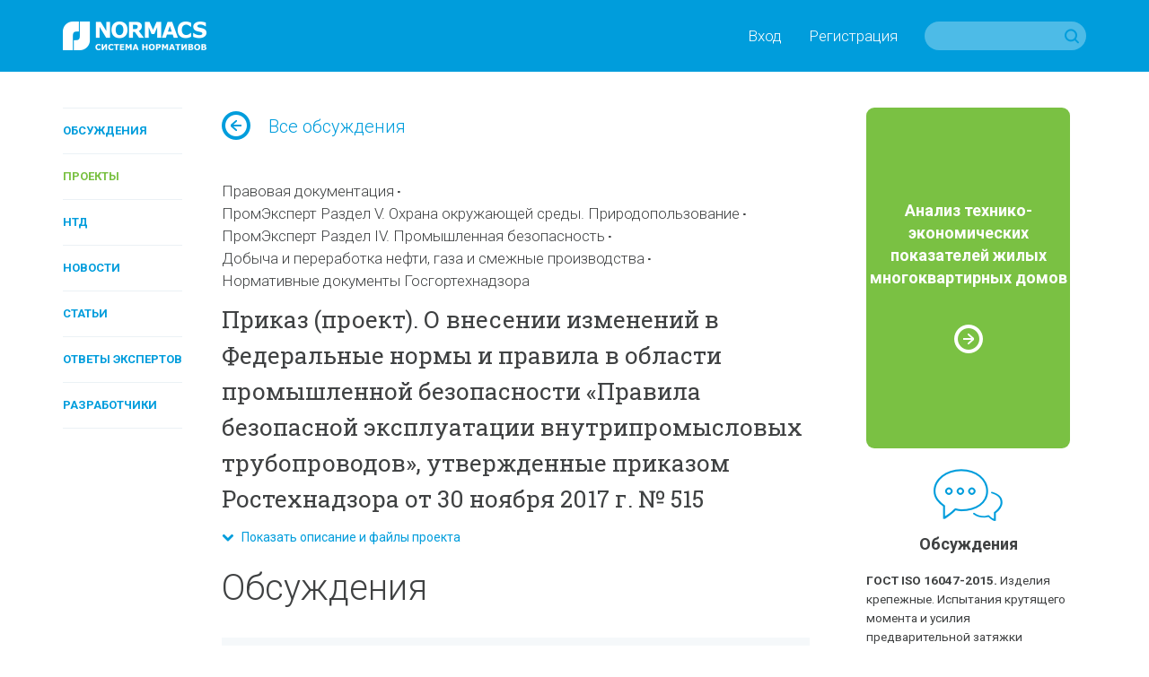

--- FILE ---
content_type: text/html; charset=utf-8
request_url: https://www.normacs.info/discussions/5604
body_size: 11961
content:
<!DOCTYPE html>
<html id='html' lang='ru-RU'>
<head>
<title>NormaCS ~ Приказ (проект) ~ Приглашаем обсудить проект изменений в приказ Ростехнадзора № 515</title>
<meta charset='utf-8'>
<meta content='text/html; charset=utf-8' http-equiv='Content-Type'>
<meta content='IE=edge' http-equiv='X-UA-Compatible'>
<meta content='width=device-width' name='viewport'>
<meta content='telephone=no' name='format-detection'>
<meta content='Все о техническом регулировании' name='description'>
<meta content='Приказ (проект) ~ Приглашаем обсудить проект изменений в приказ Ростехнадзора № 515' property='og:title'>
<meta content='Все о техническом регулировании' property='og:description'>
<meta content='https://www.normacs.info/assets/og-logo-9ff9bb8299741e94ae778331148e331588375e1b6f1d10d8df2607edb73dfd39.png' property='og:image'>
<meta content='' name='keywords'>
<meta content='9c0dd823175363eeeb332b68dd795325' name='cmsmagazine'>
<meta content='43f61e1468b093c2' name='yandex-verification'>
<meta content='JhQiOBy7Q7AcgkcChuHnyfd29dErFt35A_5WX-lHBH0' name='google-site-verification'>
<meta name="csrf-param" content="authenticity_token" />
<meta name="csrf-token" content="1Kz1ejoTluG/xTgs9uA2vZJ5wXihCPVl/jJk8kYY/MZ195ahwMyv4mvi1XbZsABtqNAKvTvfVuvOIjhvL8urrA==" />
<link crossorigin href='https://fonts.gstatic.com/' rel='preconnect'>
<link as='font' crossorigin href='https://fonts.gstatic.com/s/roboto/v20/KFOlCnqEu92Fr1MmWUlfABc4EsA.woff2' rel='preload'>
<link as='font' crossorigin href='https://fonts.gstatic.com/s/robotoslab/v9/BngMUXZYTXPIvIBgJJSb6ufJ5qW54A.woff2' rel='preload'>
<link as='font' crossorigin href='https://fonts.gstatic.com/s/robotoslab/v9/BngRUXZYTXPIvIBgJJSb6u9mxLCCwR26eg.woff2' rel='preload'>
<link as='font' crossorigin href='https://fonts.gstatic.com/s/roboto/v20/KFOmCnqEu92Fr1Mu4mxK.woff2' rel='preload'>
<link as='font' crossorigin href='https://fonts.gstatic.com/s/roboto/v20/KFOlCnqEu92Fr1MmSU5fABc4EsA.woff2' rel='preload'>
<link as='font' crossorigin href='https://fonts.gstatic.com/s/roboto/v20/KFOlCnqEu92Fr1MmWUlfBBc4.woff2' rel='preload'>
<link as='font' crossorigin href='https://fonts.gstatic.com/s/robotoslab/v9/BngMUXZYTXPIvIBgJJSb6ufN5qU.woff2' rel='preload'>
<link as='font' crossorigin href='https://fonts.gstatic.com/s/robotoslab/v9/BngRUXZYTXPIvIBgJJSb6u9mxLCGwR0.woff2' rel='preload'>
<link as='font' crossorigin href='https://fonts.gstatic.com/s/roboto/v20/KFOjCnqEu92Fr1Mu51TjASc6CsQ.woff2' rel='preload'>
<link as='font' crossorigin href='https://fonts.gstatic.com/s/roboto/v20/KFOmCnqEu92Fr1Mu5mxKOzY.woff2' rel='preload'>
<link as='font' crossorigin href='https://fonts.gstatic.com/s/roboto/v20/KFOlCnqEu92Fr1MmSU5fBBc4.woff2' rel='preload'>
<link as='font' crossorigin href='https://fonts.gstatic.com/s/robotoslab/v9/BngMUXZYTXPIvIBgJJSb6ufA5qW54A.woff2' rel='preload'>
<link as='font' crossorigin href='https://fonts.gstatic.com/s/robotoslab/v9/BngMUXZYTXPIvIBgJJSb6ufD5qW54A.woff2' rel='preload'>
<script>
  (function(){
    var d = document, e = d.documentElement, s = d.createElement('style');
    if (e.style.MozTransform === ''){
      s.textContent = 'body{text-indent:-9999px}';
      e.firstChild.appendChild(s);
      function f(){
        var ffrendertime = setTimeout ( function(){ s.parentNode && s.parentNode.removeChild(s) } , 200 );
      }
      addEventListener('load',f,false);
      setTimeout(f, 1500);
    }
  })();
</script>

<link href='https://fonts.googleapis.com/css?family=Roboto+Slab:400,100,300,700&amp;subset=latin,cyrillic' rel='stylesheet'>
<link href='https://fonts.googleapis.com/css?family=Roboto:400,100,100italic,300,300italic,400italic,500,500italic,700,700italic,900,900italic&amp;subset=latin,cyrillic' rel='stylesheet'>
<link href='https://netdna.bootstrapcdn.com/font-awesome/4.0.3/css/font-awesome.css' rel='stylesheet'>
<link href='/humans.txt' rel='author'>
<link href='https://www.normacs.info/assets/og-logo-9ff9bb8299741e94ae778331148e331588375e1b6f1d10d8df2607edb73dfd39.png' rel='image_src'>
<link rel="shortcut icon" type="image/x-icon" href="/favicon.ico" />
<link rel="stylesheet" media="all" href="/assets/base-4dd8371d054bc14d2bd685cad0704121c34dbc5921ed149867d0dec5c0d72663.css" />
<link rel="stylesheet" media="all" href="/assets/grid-ff4611729e9e3684316f46bcea6da5ab6d3e719ddb2b5dbd413f86f72c32b4db.css" />
<link rel="stylesheet" media="all" href="/assets/style-16690b865078856ab26a467bf23bc9216b9aa2d9996f7017b8e7270ee7765431.css" />
<link rel="stylesheet" media="all" href="/assets/project-5575aea10678794a041349a8429fa62ddd2a082a63baae874737257d5c5a021d.css" />
<link rel="stylesheet" media="all" href="/assets/responsive-07dc72349688f4459b1b2177ef5c94abe5e5ac58a77a3308933c88f730bd5ea8.css" />
<link rel="stylesheet" media="print" href="/assets/print-1a9d1161d9f89bc160798fde32a924e7c48ccc42ca7c4a3fe1ec02a2706ba40d.css" />

</head>
<body class='page' id='page'>
<script>
  (function(i,s,o,g,r,a,m){i['GoogleAnalyticsObject']=r;i[r]=i[r]||function(){
  (i[r].q=i[r].q||[]).push(arguments)},i[r].l=1*new Date();a=s.createElement(o),
  m=s.getElementsByTagName(o)[0];a.async=1;a.src=g;m.parentNode.insertBefore(a,m)
  })(window,document,'script','//www.google-analytics.com/analytics.js','ga');
  
  ga('create', 'UA-7678726-5', 'auto');
  ga('send', 'pageview');
</script>

<!-- Yandex.Metrika counter --> <script type="text/javascript" > (function(m,e,t,r,i,k,a){m[i]=m[i]||function(){(m[i].a=m[i].a||[]).push(arguments)}; m[i].l=1*new Date();k=e.createElement(t),a=e.getElementsByTagName(t)[0],k.async=1,k.src=r,a.parentNode.insertBefore(k,a)}) (window, document, "script", "https://mc.yandex.ru/metrika/tag.js", "ym"); ym(16810894, "init", { clickmap:true, trackLinks:true, accurateTrackBounce:true, webvisor:true, trackHash:true }); </script> <noscript><div><img src="https://mc.yandex.ru/watch/16810894" style="position:absolute; left:-9999px;" alt="" /></div></noscript> <!-- /Yandex.Metrika counter -->

<noscript>
<div class='alert-no-js c-alert __l c-bg __red' role='alert' style='display: block;'>
<h1>У вас отключен JavaScript.</h1>
</div>
</noscript>
<!--[if lt IE 9]>
<div class='alert-ie8' role='alert'>
<p class='alert-ie8_tx'>
Ваш браузер в&nbsp;настоящее время не&nbsp;поддерживается, приносим извинения за&nbsp;временное неудобство. Вы&nbsp;можете зайти на&nbsp;сайт с&nbsp;другого браузера, например,
<a href='https://www.google.ru/chrome/browser/desktop/' target='_blank'>Chrome</a>
</p>
</div>
<![endif]-->

<div class='wrapper'>
<header class='header' id='header' role='banner'>
<div class='ctn'>
<div class='grid'><div class='grid-i __desktop-grid-2-12 __tablet-grid-2-6 __phone-grid-1-2 va-m'>
<a href="/"><img class="va-t" alt="NormaCS" src="/assets/logo-d65f435df4ae4645c822edffe3d18fffa59f430f05a7403193cea098302fa07c.png" />
</a></div><div class='grid-i __desktop-grid-10-12 __tablet-grid-4-6 __phone-grid-1-2 va-m'>
<div class='tx __right'><nav class='header_nav'><a class='header_nav_i visible-desktop' data-dialog='open' data-url='/users/popup/login' href='#'>Вход</a><a class='header_nav_i visible-desktop' data-dialog='open' data-url='/users/popup/register' href='#'>Регистрация</a><a class='header_nav_i hidden-desktop' href='/users/login'>
<i class='ico __22 __user'></i>
</a><a class='header_nav_i visible-phone' href='#' id='toggle-search'>
<i class='ico __22 __search'></i>
</a></nav><form class="search hidden-phone" action="/search" accept-charset="UTF-8" method="get">
<input type="hidden" name="search_params[section]" id="search_params_section" value="all" />
<input type="text" name="search_params[text]" id="search_params_text" class="search_tx" />
<button class='search_btn __submit' type='submit'></button>
</form>


<form class="search __phone visible-phone" action="/search" accept-charset="UTF-8" method="get">
<input type="hidden" name="search_params[section]" id="search_params_section" value="all" />
<input type="text" name="search_params[text]" id="search_params_text" class="search_tx" />
<a class='search_btn __close' href='#'></a>
</form>


</div>
</div></div>
</div>
</header>

<a class='nav-toggle' href='#' id='nav-toggle'>
<img class="nav-toggle_ico" width="32" height="32" alt="" src="/assets/menu-8ee134fe894375a0142a5832514f723ecc2a66303e863dece3bceafd0d3b05bd.svg" />
</a>
<nav role='navigation'>
<ul class='nav __vertical __toggle'>
<li class='nav_i'>
<a class="nav_i_a " href="/documents">Обсуждения</a>
</li>

<li class='nav_i'>
<a class="nav_i_a __current" href="/projects">Проекты</a>
</li>

<li class='nav_i'>
<a class="nav_i_a " href="/ntds">НТД</a>
</li>

<li class='nav_i'>
<a class="nav_i_a " href="/news">Новости</a>
</li>

<li class='nav_i'>
<a class="nav_i_a " href="/articles">Статьи</a>
</li>

<li class='nav_i'>
<a class="nav_i_a " href="/answers">Ответы экспертов</a>
</li>

<li class='nav_i'>
<a class="nav_i_a " href="/companies">Разработчики</a>
</li>

</ul>
</nav>

<main class='main' id='main' role='main'>
<div class='p-t_4 p-b_8'>
<section aria-label='Сontent' role='region'>
<div class='ctn'>
<div class='grid'><div class='grid-i __desktop-grid-2-13 visible-desktop'>
<nav role='navigation'>
<ul class='nav __vertical'>
<li class='nav_i'>
<a class="nav_i_a " href="/documents">Обсуждения</a>
</li>

<li class='nav_i'>
<a class="nav_i_a __current" href="/projects">Проекты</a>
</li>

<li class='nav_i'>
<a class="nav_i_a " href="/ntds">НТД</a>
</li>

<li class='nav_i'>
<a class="nav_i_a " href="/news">Новости</a>
</li>

<li class='nav_i'>
<a class="nav_i_a " href="/articles">Статьи</a>
</li>

<li class='nav_i'>
<a class="nav_i_a " href="/answers">Ответы экспертов</a>
</li>

<li class='nav_i'>
<a class="nav_i_a " href="/companies">Разработчики</a>
</li>

</ul>
</nav>

</div><div class='grid-i __desktop-grid-7-12 __tablet-grid-1-1 __phone-grid-1-1'>
<p class='goto-back m-b_4'>
<a href='/projects/6903'><i class='ico __32 __arrow-right va-m'></i>Все обсуждения
</a>
</p>
<article class='m-b_1'>
<header class='m-b_1'>
<ul class='materials-tags'>
<li class='materials-tags_i'><a class="materials-tags_i_a" href="/projects?q%5Bsubsection_eq%5D=legal_docs">Правовая документация</a></li>

<li class="materials-tags_i"><a class="materials-tags_i_a" href="/projects?q%5Bwith_iso_industries%5D=381">ПромЭксперт Раздел V. Охрана окружающей среды. Природопользование</a></li>
<li class="materials-tags_i"><a class="materials-tags_i_a" href="/projects?q%5Bwith_iso_industries%5D=382">ПромЭксперт Раздел IV. Промышленная безопасность</a></li>
<li class="materials-tags_i"><a class="materials-tags_i_a" href="/projects?q%5Bwith_iso_industries%5D=30">Добыча и переработка нефти, газа и смежные производства</a></li>
<li class="materials-tags_i"><a class="materials-tags_i_a" href="/projects?q%5Bwith_iso_industries%5D=102">Нормативные документы Госгортехнадзора</a></li>

</ul>
</header>

<h2 class='m-b_1'>Приказ (проект). О внесении изменений в Федеральные нормы и правила в области промышленной безопасности «Правила безопасной эксплуатации внутрипромысловых трубопроводов», утвержденные приказом Ростехнадзора от 30 ноября 2017 г. № 515</h2>
</article>
<div class="js-read-more m-b_2"><div class="js-read-more-block" style="display: none;"><div class='m-b_2'>
<span class='tx __muted'>17 сентября 2019</span>
&mdash;
<span>
заканчивается
14 октября 2019
</span>
</div>
<div class='m-b_2'>
<i class='__doc-status __project sprites va-m'></i>
&nbsp;
Проект
</div>
<div class='cnt delta m-b_2'>
<h3>Разработчик</h3>
<p>
<a href='/companies/62'>Федеральная служба по экологическому, технологическому и атомному надзору</a>
</p>

<h3>Технический комитет</h3>
<div class='m-b_2'><a href="/companies/62">Федеральная служба по экологическому, технологическому и атомному надзору</a></div>
<h3>Описание</h3>
<div class='m-b_2'><p>Реализация положений Федерального закона от 21 июля 1997 г. № 116-ФЗ «О промышленной безопасности опасных производственных объектов», а также дополнения и уточнения отдельных требований Федеральных норм и правил в области промышленной безопасности «Правила безопасной эксплуатации внутрипромысловых трубопроводов», утвержденные приказом Ростехнадзора от 30 ноября 2017 г. № 515, зарегистрированным в Минюсте России 20.12.2017 № 49330, положениям действующего законодательства Российской Федерации в области промышленной безопасности.</p>
</div>
</div>
<div class='m-b_4'>
<h3 class='m-b_1'>Файлы проекта</h3>
<ul class='files'>
<li class='files_i'>
<a data-dialog="open" data-url="/users/popup/login" title="Проект_приказа_изменений_в_приказ_Ростехнадзора___515.doc" href="#">Проект_приказа_изменений_в_прик...</a>
</li>
<li class='files_i'>
<a data-dialog="open" data-url="/users/popup/login" title="Проект_изменений_в_приказ_Ростехнадзора___515.docx" href="#">Проект_изменений_в_приказ_Росте...</a>
</li>

</ul>
</div>
<div class='m-b_2'>
<div class='document-action'>
<div class='grid'><div class='grid-i __desktop-grid-4-6 __tablet-grid-1-3 va-m'>
<ul class='files'>
<li class='files_i'>
<a data-dialog="open" data-url="/users/popup/login" href="#">Форма замечаний к проекту</a>
</li>
</ul>
</div><div class='grid-i __desktop-grid-2-6 __tablet-grid-1-3 va-m'>
<div class='document-action_share'>
<div class='clearfix'>
<ul class='sharing-inline'>
<li data-url='' data-desc='Все о техническом регулировании' data-via='' 
data-title='Приказ (проект) ~ Приглашаем обсудить проект изменений в приказ Ростехнадзора № 515' data-img='https://www.normacs.info/assets/og-logo-9ff9bb8299741e94ae778331148e331588375e1b6f1d10d8df2607edb73dfd39.png'>
<a rel="nofollow " data-site="vkontakte" class="is-vk" onclick="return SocialShareButton.share(this);" title="ВКонтакте" href="#"><i class="icon mdi mdi-vk"></i></a>
</li>
</ul>
</div>
</div>
</div></div>
</div>

</div>
</div><a class='tx __s js-read-more-link' href='#'>
<i class='fa fa-chevron-down'></i>
&nbsp;
Показать описание и файлы проекта
</a>
</div>

<div class='m-b_6'>
<header class='m-b_3'>
<div class='grid'><div class='grid-i __desktop-grid-1-2 __tablet-grid-1-2 __phone-grid-1-1'>
<h1>Обсуждения</h1>
</div><div class='grid-i __desktop-grid-1-2 __tablet-grid-1-2 __phone-grid-1-1'>

</div></div>
</header>
<div class='comments'>
<a id='post-' name='0'></a>
<article class='comments_i __begin'>
<div class='cnt m-b_3' data-comment-body>
<h5>Приглашаем обсудить проект изменений в приказ Ростехнадзора № 515</h5>
<div class='cnt'><p>Публичное обсуждение проекта изменений в <a href="http://www.normacs.ru/Doclist/doc/120R9.html" target="_blank" rel="nofollow">Приказ 515</a> продлится <strong>до 17 июня 2019 г.</strong></p>

<p>Пунктом 1 статьи 4 Федерального закона от 21.07.1997 № 116-ФЗ «О промышленной безопасности опасных производственных объектов» предусмотрено правовое регулирование в области промышленной безопасности федеральными нормами и правилами в области промышленной безопасности. Пунктом 3 статьи 4 указанного Федерального закона определено, что федеральные нормы и правила в области промышленной безопасности устанавливают обязательные требования к деятельности в области промышленной безопасности, безопасности технологических процессов на опасных производственных объектах, в том числе порядку действий в случае аварии или инцидента на опасном производственном объекте. В результате проведения анализа правоприменения Федеральных норм и правил в области промышленной безопасности «Правила безопасной эксплуатации внутрипромысловых трубопроводов», утвержденные приказом Ростехнадзора от 30 ноября 2017 г. № 515, зарегистрированным в Минюсте России 20.12.2017 № 49330, а также обращений граждан и организаций, эксплуатирующих опасные производственные объекты с учетом 2-х летнего опыта его применения организациями и при осуществлении государственного надзора в области промышленной безопасности, установлена необходимость дополнения и уточнения отдельных требований эксплуатации, диагностирования, необходимости исключения излишних положений.</p>
</div>
</div>
<footer class='comments_i_f'>
<div class='grid'><div class='grid-i __desktop-grid-2-3 __tablet-grid-1-1 __phone-grid-1-1 va-m'>
<div class='user-avatar __name'>
<div class='user-avatar_photo'>
<a class='double-hover' href='/profiles/22'>
<img width="40" height="40" alt="NormaCS" src="/uploads/administrator/avatar/22/v40_Logo_edit.png" />
</a>
</div>
<div class='user-avatar_name'>
<p>
<a class='a __invert double-hover' href='/profiles/22'>NormaCS</a>
</p>
<p class='tx __muted'>
Администратор, 
30 мая 2019
</p>
</div>
</div>

</div><div class='grid-i __desktop-grid-1-3 __tablet-grid-1-1 __phone-grid-1-1 va-m'>
<div class='tx __right'>
<a data-dialog='open' data-url='/users/popup/login' href='/users/login'>Ответить</a>
</div>
</div></div>
</footer>
</article>
<a id='post-' name='10734'></a>
<article class='comments_i'>
<a class="comments_i_h" href="/discussions/5604#10734">1</a>
<div class='m-b_3' data-comment-body>
<div class='cnt m-b_2'>
<div data-comment-text><p>Добрый день! Прошу принять к рассмотрению  информацию от ООО "НК "Роснефть"-НТЦ.</p>

<div> </div>

<div> </div>

<p> </p>
</div>
</div>
<ul class='file'>
<li class='files_i'>
<a class='files_i_a' href='/uploads/attachment/document/289/%D0%9E%D1%82%D0%B7%D1%8B%D0%B2_%D0%9E%D0%9E%D0%9E_%D0%9D%D0%9A_%D0%A0%D0%BE%D1%81%D0%BD%D0%B5%D1%84%D1%82%D1%8C-%D0%9D%D0%A2%D0%A6.pdf' target='_blank' title='Отзыв_ООО_НК_Роснефть-НТЦ.pdf'>Отзыв_ООО_НК_Роснефть-НТЦ.pdf</a>
</li>
<li class='files_i'>
<a class='files_i_a' href='/uploads/attachment/document/290/%D0%9E%D1%82%D0%B7%D1%8B%D0%B2_%D0%A0%D0%BE%D1%81%D0%BD%D0%B5%D1%84%D1%82%D1%8C-%D0%9D%D0%A2%D0%A6.docx' target='_blank' title='Отзыв_Роснефть-НТЦ.docx'>Отзыв_Роснефть-НТЦ.docx</a>
</li>
<li class='files_i'>
<a class='files_i_a' href='/uploads/attachment/document/291/27.03.2019__14-00-07545.pdf' target='_blank' title='27.03.2019__14-00-07545.pdf'>27.03.2019__14-00-07545.pdf</a>
</li>

</ul>

</div>
<footer class='comments_i_f'>
<div class='grid'><div class='grid-i __desktop-grid-2-3 __tablet-grid-1-1 __phone-grid-1-1 va-m'>
<div class='user-avatar __name'>
<div class='user-avatar_photo'>
<a class='double-hover' href='/profiles/6034'>
<img width="40" height="40" alt="py6kin" src="/assets/avatar-ec6c0e0545deafeb13640a1d51d1d0af592b26a5e22bef6faa3df9d178b98ee6.png" />
</a>
</div>
<div class='user-avatar_name'>
<p>
<a class='a __invert double-hover' href='/profiles/6034'>py6kin</a>
</p>
<p class='tx __muted'>
Пользователь, 
10 июня 2019
</p>
</div>
</div>

</div><div class='grid-i __desktop-grid-1-3 __tablet-grid-1-1 __phone-grid-1-1 va-m'>
<div class='grid'><div class='grid-i __desktop-grid-1-2 __tablet-grid-1-2 __phone-grid-1-2 va-m'>
<a data-dialog='open' data-url='/users/popup/login' href='/users/login'>Ответить</a>
</div><div class='grid-i __desktop-grid-1-2 __tablet-grid-1-2 __phone-grid-1-2 va-m'>
<div class='tx __right'>
<div class='comments_i_rating'><a class='comments_i_rating_control __down' data-dialog='open' data-url='/users/popup/login' href='/users/login'>
<i class='ico __22 __dislike'></i>
</a><span class='comments_i_rating_current'>0</span><a class='comments_i_rating_control __up' data-dialog='open' data-url='/users/popup/login' href='/users/login'>
<i class='ico __22 __like'></i>
</a></div>

</div>
</div></div>
</div></div>
</footer>
</article>
<a id='post-' name='10736'></a>
<article class='comments_i'>
<a class="comments_i_h" href="/discussions/5604#10736">2</a>
<div class='m-b_3' data-comment-body>
<div class='cnt m-b_2'>
<div data-comment-text><p><strong>py6kin</strong>, добрый день!</p>

<p>Большое спасибо за отзыв! Передали его разработчику проекта.</p>
</div>
</div>

</div>
<footer class='comments_i_f'>
<div class='grid'><div class='grid-i __desktop-grid-2-3 __tablet-grid-1-1 __phone-grid-1-1 va-m'>
<div class='user-avatar __name'>
<div class='user-avatar_photo'>
<a class='double-hover' href='/profiles/22'>
<img width="40" height="40" alt="NormaCS" src="/uploads/administrator/avatar/22/v40_Logo_edit.png" />
</a>
</div>
<div class='user-avatar_name'>
<p>
<a class='a __invert double-hover' href='/profiles/22'>NormaCS</a>
</p>
<p class='tx __muted'>
Администратор, 
14 июня 2019
</p>
</div>
</div>

</div><div class='grid-i __desktop-grid-1-3 __tablet-grid-1-1 __phone-grid-1-1 va-m'>
<div class='grid'><div class='grid-i __desktop-grid-1-2 __tablet-grid-1-2 __phone-grid-1-2 va-m'>
<a data-dialog='open' data-url='/users/popup/login' href='/users/login'>Ответить</a>
</div><div class='grid-i __desktop-grid-1-2 __tablet-grid-1-2 __phone-grid-1-2 va-m'>
<div class='tx __right'>
<div class='comments_i_rating'><a class='comments_i_rating_control __down' data-dialog='open' data-url='/users/popup/login' href='/users/login'>
<i class='ico __22 __dislike'></i>
</a><span class='comments_i_rating_current'>0</span><a class='comments_i_rating_control __up' data-dialog='open' data-url='/users/popup/login' href='/users/login'>
<i class='ico __22 __like'></i>
</a></div>

</div>
</div></div>
</div></div>
</footer>
</article>
<a id='post-' name='10847'></a>
<article class='comments_i'>
<a class="comments_i_h" href="/discussions/5604#10847">3</a>
<div class='m-b_3' data-comment-body>
<div class='cnt m-b_2'>
<div data-comment-text><p>Доброе утро!</p>

<p>Обсуждение закончилось? или еще можно предложения внести?</p>
</div>
</div>

</div>
<footer class='comments_i_f'>
<div class='grid'><div class='grid-i __desktop-grid-2-3 __tablet-grid-1-1 __phone-grid-1-1 va-m'>
<div class='user-avatar __name'>
<div class='user-avatar_photo'>
<a class='double-hover' href='/profiles/5026'>
<img width="40" height="40" alt="badykshanovrr" src="/assets/avatar-ec6c0e0545deafeb13640a1d51d1d0af592b26a5e22bef6faa3df9d178b98ee6.png" />
</a>
</div>
<div class='user-avatar_name'>
<p>
<a class='a __invert double-hover' href='/profiles/5026'>badykshanovrr</a>
</p>
<p class='tx __muted'>
Пользователь, 
13 сентября 2019
</p>
</div>
</div>

</div><div class='grid-i __desktop-grid-1-3 __tablet-grid-1-1 __phone-grid-1-1 va-m'>
<div class='grid'><div class='grid-i __desktop-grid-1-2 __tablet-grid-1-2 __phone-grid-1-2 va-m'>
<a data-dialog='open' data-url='/users/popup/login' href='/users/login'>Ответить</a>
</div><div class='grid-i __desktop-grid-1-2 __tablet-grid-1-2 __phone-grid-1-2 va-m'>
<div class='tx __right'>
<div class='comments_i_rating'><a class='comments_i_rating_control __down' data-dialog='open' data-url='/users/popup/login' href='/users/login'>
<i class='ico __22 __dislike'></i>
</a><span class='comments_i_rating_current'>0</span><a class='comments_i_rating_control __up' data-dialog='open' data-url='/users/popup/login' href='/users/login'>
<i class='ico __22 __like'></i>
</a></div>

</div>
</div></div>
</div></div>
</footer>
</article>
<a id='post-' name='10892'></a>
<article class='comments_i'>
<a class="comments_i_h" href="/discussions/5604#10892">4</a>
<div class='m-b_3' data-comment-body>
<div class='cnt m-b_2'>
<div data-comment-text><p>Так написано жеж <strong><a href="https://www.normacs.info/discussions/6096#6096" rel="nofollow">Обсуждение проекта продлено до 14 октября</a></strong></p>

<p>Обсуждение проекта изменений в <a href="http://www.normacs.ru/Doclist/doc/120R9.html" rel="nofollow" target="_blank">Приказ 515</a> продлено <strong>до 14 октября 2019 г</strong>.</p>

<p>Файлы проекта остались без изменений.</p>
</div>
</div>

</div>
<footer class='comments_i_f'>
<div class='grid'><div class='grid-i __desktop-grid-2-3 __tablet-grid-1-1 __phone-grid-1-1 va-m'>
<div class='user-avatar __name'>
<div class='user-avatar_photo'>
<a class='double-hover' href='/profiles/39'>
<img width="40" height="40" alt="Андрей" src="/assets/avatar-ec6c0e0545deafeb13640a1d51d1d0af592b26a5e22bef6faa3df9d178b98ee6.png" />
</a>
</div>
<div class='user-avatar_name'>
<p>
<a class='a __invert double-hover' href='/profiles/39'>Андрей</a>
</p>
<p class='tx __muted'>
Пользователь, 
14 октября 2019
</p>
</div>
</div>

</div><div class='grid-i __desktop-grid-1-3 __tablet-grid-1-1 __phone-grid-1-1 va-m'>
<div class='grid'><div class='grid-i __desktop-grid-1-2 __tablet-grid-1-2 __phone-grid-1-2 va-m'>
<a data-dialog='open' data-url='/users/popup/login' href='/users/login'>Ответить</a>
</div><div class='grid-i __desktop-grid-1-2 __tablet-grid-1-2 __phone-grid-1-2 va-m'>
<div class='tx __right'>
<div class='comments_i_rating'><a class='comments_i_rating_control __down' data-dialog='open' data-url='/users/popup/login' href='/users/login'>
<i class='ico __22 __dislike'></i>
</a><span class='comments_i_rating_current'>0</span><a class='comments_i_rating_control __up' data-dialog='open' data-url='/users/popup/login' href='/users/login'>
<i class='ico __22 __like'></i>
</a></div>

</div>
</div></div>
</div></div>
</footer>
</article>
<a id='post-' name='10898'></a>
<article class='comments_i'>
<a class="comments_i_h" href="/discussions/5604#10898">5</a>
<div class='m-b_3' data-comment-body>
<div class='cnt m-b_2'>
<div data-comment-text><p><strong>Андрей</strong>, если бы было написано 13 сентября, вопросов бы не задавал.</p>

<p>13 сентября, когда я задавал вопрос - этих сведений не было.</p>
</div>
</div>

</div>
<footer class='comments_i_f'>
<div class='grid'><div class='grid-i __desktop-grid-2-3 __tablet-grid-1-1 __phone-grid-1-1 va-m'>
<div class='user-avatar __name'>
<div class='user-avatar_photo'>
<a class='double-hover' href='/profiles/5026'>
<img width="40" height="40" alt="badykshanovrr" src="/assets/avatar-ec6c0e0545deafeb13640a1d51d1d0af592b26a5e22bef6faa3df9d178b98ee6.png" />
</a>
</div>
<div class='user-avatar_name'>
<p>
<a class='a __invert double-hover' href='/profiles/5026'>badykshanovrr</a>
</p>
<p class='tx __muted'>
Пользователь, 
21 октября 2019
</p>
</div>
</div>

</div><div class='grid-i __desktop-grid-1-3 __tablet-grid-1-1 __phone-grid-1-1 va-m'>
<div class='grid'><div class='grid-i __desktop-grid-1-2 __tablet-grid-1-2 __phone-grid-1-2 va-m'>
<a data-dialog='open' data-url='/users/popup/login' href='/users/login'>Ответить</a>
</div><div class='grid-i __desktop-grid-1-2 __tablet-grid-1-2 __phone-grid-1-2 va-m'>
<div class='tx __right'>
<div class='comments_i_rating'><a class='comments_i_rating_control __down' data-dialog='open' data-url='/users/popup/login' href='/users/login'>
<i class='ico __22 __dislike'></i>
</a><span class='comments_i_rating_current'>0</span><a class='comments_i_rating_control __up' data-dialog='open' data-url='/users/popup/login' href='/users/login'>
<i class='ico __22 __like'></i>
</a></div>

</div>
</div></div>
</div></div>
</footer>
</article>

<div class='m-t_2'>
<div class='hide-on-print'>
Пожалуйста,
<a data-dialog="open" data-url="/users/popup/register" href="#">зарегистрируйтесь</a>
или <a data-dialog="open" data-url="/users/popup/login" href="#">войдите</a> на&nbsp;сайт, чтобы оставить комментарий.
</div>

</div>
</div>
</div>
<div>
<h1 class='m-b_3'>Другие обсуждения</h1>
<div class='discussions'>
<article class='discussions_i'>
<header class='discussions_i_h'>
<a href="/discussions/6096#6096">Обсуждение проекта продлено до 14 октября</a>
</header>
<div class='cnt'><p>Обсуждение проекта изменений в <a href="http://www.normacs.ru/Doclist/doc/120R9.html" rel="nofollow" target="_blank">Приказ 515</a> продлено <strong>до 14 октября 2019 г</strong>.</p>

<p>Файлы проекта остались без изменений.</p>
</div>
<footer class='discussions_i_f'>
<div class='grid'><div class='grid-i __desktop-grid-4-5 __tablet-grid-4-5 __phone-grid-4-5 va-m'>
<div class='user-avatar __name'>
<div class='user-avatar_photo'>
<a class='double-hover' href='/profiles/22'>
<img width="40" height="40" alt="NormaCS" src="/uploads/administrator/avatar/22/v40_Logo_edit.png" />
</a>
</div>
<div class='user-avatar_name'>
<p>
<a class='a __invert double-hover' href='/profiles/22'>NormaCS</a>
</p>
<p class='tx __muted'>
Администратор, 
20 сентября 2019
</p>
</div>
</div>

</div><div class='grid-i __desktop-grid-1-5 __tablet-grid-1-5 __phone-grid-1-5 va-m'>
<div class='tx __right'>

</div>
</div></div>
</footer>
</article>

</div>
</div>


<script id='upload-file' type='text/html'>
<li class='upload_files_i'>
<span class='upload_files_i_ico __warning' style='display: none;'>
<i class='fa fa-exclamation-triangle'></i>
</span>
<a class='upload_files_i_ico js-abort-file-uploading' href='#'>
<i class='ico __20 __close'></i>
</a>
<p class='upload_files_i_name'>имя файла</p>
<div class='upload_files_i_progress' data-progress='0%'>
<div class='upload_files_i_progress_status' style='width: 0%;'></div>
</div>
<input type="hidden" name="new_files[]" id="new_files_" />
</li>
</script>

<script id='upload-remark-file' type='text/html'>
<li class='upload_files_i'>
<span class='upload_files_i_ico __warning' style='display: none;'>
<i class='fa fa-exclamation-triangle'></i>
</span>
<a class='upload_files_i_ico js-abort-file-uploading' href='#'>
<i class='ico __20 __close'></i>
</a>
<p class='upload_files_i_name'>имя файла</p>
<div class='upload_files_i_progress' data-progress='0%'>
<div class='upload_files_i_progress_status' style='width: 0%;'></div>
</div>
<input type="hidden" name="new_remark_file" id="new_remark_file" />
</li>
</script>



</div><div class='grid-i __desktop-grid-3-12 __tablet-grid-1-1 __phone-grid-1-1'>
<aside class='sidebar'>
<hr class='hr __border m-t_4 m-b_6 hidden-desktop'>
<div class='grid'><div class='grid-i __desktop-grid-1-1 __tablet-grid-1-2 __phone-grid-1-1'>
<a class='__minor banner' href='https://www.normacs.info/articles/883'>
<div class='banner_inner'>
<p class='banner_tx'>Анализ технико-экономических показателей жилых многоквартирных домов</p>
<i class='banner_ico'></i>
</div>
</a>

</div><div class='grid-i __desktop-grid-1-1 __tablet-grid-1-2 __phone-grid-1-1'>
<div class='m-b_2'>
<div class='category-material'>
<a href='/documents'>
<i class='__64 __blue __discussions ico'></i>
</a>
<p>
<a href='/documents'>Обсуждения</a>
</p>

</div>
<article class='last-material'>
<p>
<a class="a __invert" href="/documents/12686"><b>ГОСТ ISO 16047-2015.</b>
Изделия крепежные. Испытания крутящего момента и усилия предварительной затяжки
</a></p>
<footer class='last-material_footer'><span>22 декабря 2025</span>
</footer>
</article>
<article class='last-material'>
<p>
<a class="a __invert" href="/documents/8817"><b>ГОСТ Р 21.101-2020.</b>
Система проектной документации для строительства. Основные требования к проектной и рабочей документации
</a></p>
<footer class='last-material_footer'><span>27 ноября 2025</span><span class='material-comments'>
<i class='ico __22 __comments'></i>
11
</span>

</footer>
</article>
<article class='last-material'>
<p>
<a class="a __invert" href="/documents/958"><b>ГОСТ 5639-82.</b>
Стали и сплавы. Методы выявления и определения величины зерна
</a></p>
<footer class='last-material_footer'><span>10 ноября 2025</span>
</footer>
</article>


</div>
<div class='m-b_2'>
<div class='category-material'>
<a href='/projects'>
<i class='__64 __green __projects ico'></i>
</a>
<p>
<a href='/projects'>Проекты</a>
</p>

</div>
<article class='last-material'>
<p>
<a class="a __invert" href="/projects/12725">ГОСТ Р (проект, первая редакция). Трубы стальные сварные биметаллические для трубопроводов нефти и газа. Технические условия</a>
</p>
<footer class='last-material_footer'><span>28 января 2026</span><span>
&mdash;&nbsp;заканчивается
22 марта 2026
</span>

</footer>
</article>
<article class='last-material'>
<p>
<a class="a __invert" href="/projects/12724">ГОСТ Р (проект, первая редакция). Дороги автомобильные общего пользования. Швы деформационные резинометаллические пролетных строений мостовых сооружений. Общие технические условия</a>
</p>
<footer class='last-material_footer'><span>28 января 2026</span><span>
&mdash;&nbsp;заканчивается
30 марта 2026
</span>

</footer>
</article>
<article class='last-material'>
<p>
<a class="a __invert" href="/projects/12723">ГОСТ Р 55187 (проект, первая редакция). Вводы изолированные на номинальные напряжения свыше 1000 В переменного тока</a>
</p>
<footer class='last-material_footer'><span>26 января 2026</span><span>
&mdash;&nbsp;заканчивается
22 марта 2026
</span>

</footer>
</article>


</div>
<div class='m-b_2'>
<div class='category-material'>
<a href="/ntds"><i class='__64 __blue __standards ico'></i>
</a><p>
<a href="/ntds">НТД</a>
</p>

</div>
<article class='last-material'>
<p>
<a class="a __invert" href="/ntds/29734">В NormaCS опубликован приказ ФНС России от 10.12.2025, № ЕД-7-21/1072@</a>
</p>
<footer class='last-material_footer'><span>27 января 2026</span>
</footer>
</article>
<article class='last-material'>
<p>
<a class="a __invert" href="/ntds/29733">В NormaCS опубликован приказ Минстроя России от 14.11.2025, № 713/пр</a>
</p>
<footer class='last-material_footer'><span>27 января 2026</span>
</footer>
</article>
<article class='last-material'>
<p>
<a class="a __invert" href="/ntds/29732">В NormaCS опубликован приказ Минтруда России от 09.12.2025, № 691н</a>
</p>
<footer class='last-material_footer'><span>27 января 2026</span>
</footer>
</article>


</div>
</div><div class='grid-i __desktop-grid-1-1 __tablet-grid-1-2 __phone-grid-1-1'>
<div class='m-b_2'>
<div class='category-material'>
<a href="/news"><i class='__64 __green __news ico'></i>
</a><p>
<a href="/news">Новости</a>
</p>

</div>
<article class='last-material'>
<p>
<a id='78215'></a>
<a class="a __invert" href="/news/78215">Главгосэкспертиза может запустить сервис по проверке стройпроектов в 2026 году</a>
</p>
<footer class='last-material_footer'><span>29 января 2026</span>
</footer>
</article>
<article class='last-material'>
<p>
<a id='78193'></a>
<a class="a __invert" href="/news/78193">Минстрой предложил НОПРИЗ разработать профстандарт для рынка НТС</a>
</p>
<footer class='last-material_footer'><span>27 января 2026</span>
</footer>
</article>
<article class='last-material'>
<p>
<a id='78188'></a>
<a class="a __invert" href="/news/78188">Для строительства деревянных многоэтажек больше нет препятствий</a>
</p>
<footer class='last-material_footer'><span>26 января 2026</span>
</footer>
</article>


</div>
<div class='m-b_2'>
<div class='category-material'>
<a href="/articles"><i class='__64 __articles __blue ico'></i>
</a><p>
<a href="/articles">Статьи</a>
</p>

</div>
<article class='last-material'>
<p>
<a class="a __invert" href="/articles/1191">Вслед за спросом на готовые промздания вырастет потребность в металлокаркасе</a>
</p>
<footer class='last-material_footer'><span>30 января 2026</span>
</footer>
</article>
<article class='last-material'>
<p>
<a class="a __invert" href="/articles/1190">Урожай нормативов: в минувшем году отрасль получила важнейшие регуляторные документы</a>
</p>
<footer class='last-material_footer'><span>27 января 2026</span>
</footer>
</article>
<article class='last-material'>
<p>
<a class="a __invert" href="/articles/1189">Можно, но зачем? Строительство тоннеля между Чукоткой и Аляской возможно, но эксперты считают его возведение экономически нецелесообразным</a>
</p>
<footer class='last-material_footer'><span>19 января 2026</span>
</footer>
</article>


</div>
<div>
<div class='category-material'>
<a href="/articles/video"><i class='__64 __green __video ico'></i>
</a><p>
<a href="/articles/video">Видео</a>
</p>

</div>
<article class='last-material'>
<p>
<a class="a __invert" href="/articles/902">Специалисты ФАУ ФЦС приняли участие в работе Экспертного совета при Комитете Госдумы РФ</a>
</p>
<footer class='last-material_footer'><span>4 марта 2021</span>
</footer>
</article>
<article class='last-material'>
<p>
<a class="a __invert" href="/articles/860">NormaCS. Эксперты о нормативах. Актуальная ситуация в области инженерных изысканий в строительстве</a>
</p>
<footer class='last-material_footer'><span>6 августа 2020</span>
</footer>
</article>
<article class='last-material'>
<p>
<a class="a __invert" href="/articles/858">Выложены видеозаписи всех докладов, прозвучавших на Всероссийском практическом семинаре «Градостроительная деятельность-2020»</a>
</p>
<footer class='last-material_footer'><span>30 июля 2020</span>
</footer>
</article>


</div>
</div><div class='grid-i __desktop-grid-1-1 __tablet-grid-1-2 __phone-grid-1-1'>
<a class='__minor banner' href='https://www.normacs.info/ntds/12911'>
<div class='banner_inner'>
<p class='banner_tx'>Программа стандартизации ПНС-2021</p>
<i class='banner_ico'></i>
</div>
</a>

</div></div>
</aside>

</div></div>
</div>
</section>
</div>
</main>
<footer class='footer' id='footer' role='contentinfo'>
<div class='ctn'>
<nav class='footer_nav'>
<a class='footer_nav_i' href='/about' target='_blank'>О проекте</a>
<a class='footer_nav_i' href='/contacts' target='_blank'>Контакты</a>
<a class='footer_nav_i' href='/confidentiality' target='_blank'>Конфиденциальность</a>
<a class='footer_nav_i' href='/terms' target='_blank'>Условия использования</a>
<a class='footer_nav_i' href='/partners' target='_blank'>Партнеры</a>
<a class='footer_nav_i' href='/for_ntd_developers' target='_blank'>Разработчикам НТД</a>
<a class='footer_nav_i' href='/normacs' target='_blank'>NormaCS 4.x</a>
<a class='footer_nav_i' href='/help' target='_blank'>Помощь</a>
</nav>
<div class='footer_social'>
<div class='grid'><div class='grid-i __desktop-grid-9-12 __tablet-grid-2-3 __phone-grid-2-3'>
<div class='grid'><div class='grid-i __desktop-grid-3-8 __tablet-grid-1-4 __phone-grid-1-2'>
<a class='footer_social_logo' href='https://www.nanocad.ru/' target='_blank'>
<img src="/assets/footer-logo-6ac6363daa870748514edc90628ba732e65d919353c4b3a5cbbe1ea4e1c7aba2.svg" />
</a>
</div><div class='grid-i __desktop-grid-1-8 __tablet-grid-1-4 __phone-grid-1-2'>
<a class='footer_social_i' href='https://vk.com/normacs1' target='_blank'>
<i class='ico __vk'></i>
ВКонтакте
</a>
</div><div class='grid-i __desktop-grid-1-8 __tablet-grid-1-4 __phone-grid-1-2'>
<a class='footer_social_i' href='http://www.youtube.com/playlist?list=PLC027C5E19063511D' target='_blank'>
<i class='ico __youtube'></i>
Youtube
</a>
</div><div class='grid-i __desktop-grid-1-8 __tablet-grid-1-4 visible-desktop'>
<a class='footer_social_i' href='http://ok.ru/group/52569351913660' target='_blank'>
<i class='ico __ok'></i>
Одноклассники
</a>
</div></div>
</div></div>
</div>
<p>&copy;&nbsp;ООО &laquo;Нанософт разработка&raquo;, &laquo;Всё о&nbsp;техническом регулировании&raquo;, 2012&nbsp;-&nbsp;2026</p>
<p>Любое использование материалов сайта возможно только с&nbsp;разрешения администрации.</p>
</div>
</footer>

</div>
<script src="/assets/application-e4315cb950ea93915fa7dc31265ec2082d9369179c3b203e365c709dab1c135e.js"></script>


<script src="/assets/files-f5d557e4fa44fa95b2b9a3da769d2db528d186532fdfea4670c9c83b80eb3ffc.js"></script>
<script src="/assets/editor-a5b5ae2f1128d9ded0f1005ceea536c6fcc33cd47e6872eb7f9b2ec810d01c91.js"></script>
<script src="/assets/comments-ccb7fb6129e423c49f1a25cba3057c071daf5b4a3a8ceff69de296fdb26178db.js"></script>

<!--[if lt IE 9]>
<script>
document.getElementById("html").className+= ' __overflow';
document.getElementById("page").className+= ' __overflow';
</script>
<![endif]-->
</body>
</html>


--- FILE ---
content_type: image/svg+xml
request_url: https://www.normacs.info/assets/menu-8ee134fe894375a0142a5832514f723ecc2a66303e863dece3bceafd0d3b05bd.svg
body_size: 475
content:
<?xml version="1.0" encoding="utf-8"?>
<!-- Generator: Adobe Illustrator 17.0.0, SVG Export Plug-In . SVG Version: 6.00 Build 0)  -->
<!DOCTYPE svg PUBLIC "-//W3C//DTD SVG 1.0//EN" "http://www.w3.org/TR/2001/REC-SVG-20010904/DTD/svg10.dtd">
<svg version="1.0" id="Слой_1" xmlns="http://www.w3.org/2000/svg" xmlns:xlink="http://www.w3.org/1999/xlink" x="0px" y="0px"
	 width="32px" height="32px" viewBox="0 0 32 32" enable-background="new 0 0 32 32" xml:space="preserve">
<g>
	<path fill="#414141" d="M0,0c0,1.3,0,2.7,0,4c10.7,0,21.3,0,32,0c0-1.3,0-2.7,0-4C21.3,0,10.7,0,0,0z"/>
	<path fill="#414141" d="M0,18c10.7,0,21.3,0,32,0c0-1.3,0-2.7,0-4c-10.7,0-21.3,0-32,0C0,15.3,0,16.7,0,18z"/>
	<path fill="#414141" d="M0,32c10.7,0,21.3,0,32,0c0-1.3,0-2.7,0-4c-10.7,0-21.3,0-32,0C0,29.3,0,30.7,0,32z"/>
</g>
</svg>
